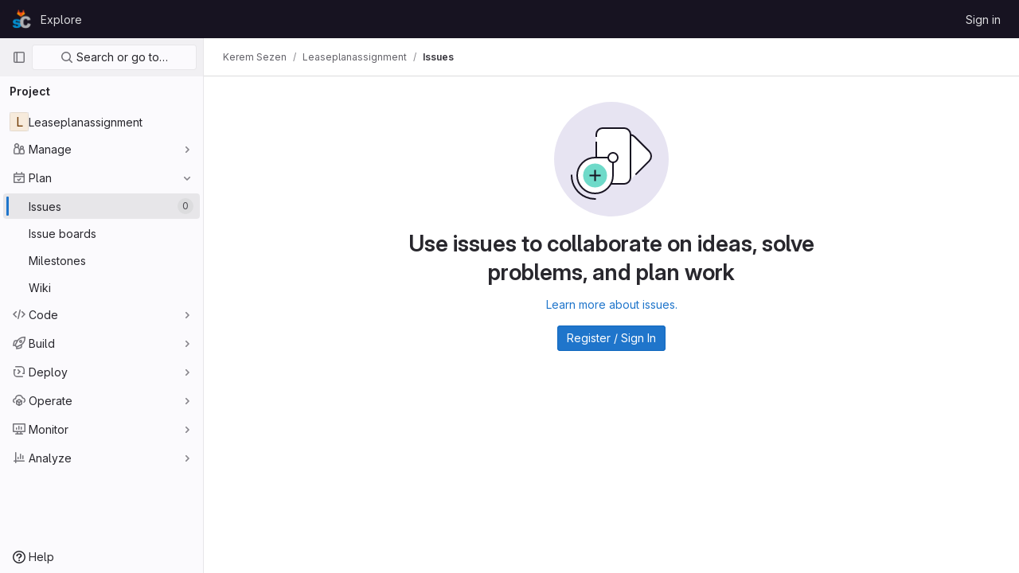

--- FILE ---
content_type: text/css; charset=utf-8
request_url: https://gitlab.spritecloud.com/assets/page_bundles/issuable_list-354cd7bc5771a8bce153218e4ff58713dc1a0c163c09ca46b06a85510179677c.css
body_size: 647
content:
@keyframes blinking-dot{0%{opacity:1}25%{opacity:.4}75%{opacity:.4}100%{opacity:1}}@keyframes gl-spinner-rotate{0%{transform:rotate(0)}100%{transform:rotate(360deg)}}@keyframes gl-keyframes-skeleton-loader{0%{background-position-x:-32rem}100%{background-position-x:32rem}}.issuable-list li .issuable-info-container{flex:1;display:flex}.issuable-list li .issuable-main-info{flex:1 auto;margin-right:10px;min-width:0}.issuable-list li .issuable-main-info .issue-weight-icon,.issuable-list li .issuable-main-info .issue-estimate-icon{vertical-align:sub}.issuable-list li .issuable-info,.issuable-list li .issuable-meta{font-size:.75rem}.issuable-list li .issuable-meta{display:flex;flex-direction:column;align-items:flex-end;flex:1 0 auto}.issuable-list li .issuable-meta .controls{margin-bottom:2px;line-height:20px;padding:0}@media(max-width: 575.98px){.issuable-list li .issuable-meta .controls li{margin-right:0}}.issuable-list li .issue-check{min-width:15px}.issuable-list li .issuable-milestone,.issuable-list li .issuable-info,.issuable-list li .task-status,.issuable-list li .issuable-timestamp{font-weight:400;color:var(--gray-500, #737278)}.issuable-list li .issuable-milestone a,.issuable-list li .issuable-info a,.issuable-list li .task-status a,.issuable-list li .issuable-timestamp a{color:var(--gl-text-color-default)}.issuable-list li .issuable-milestone .gl-label-link,.issuable-list li .issuable-info .gl-label-link,.issuable-list li .task-status .gl-label-link,.issuable-list li .issuable-timestamp .gl-label-link{color:inherit}.issuable-list li .issuable-milestone .gl-label-link:hover,.issuable-list li .issuable-info .gl-label-link:hover,.issuable-list li .task-status .gl-label-link:hover,.issuable-list li .issuable-timestamp .gl-label-link:hover{text-decoration:none}.issuable-list li .issuable-milestone .gl-label-link:hover .gl-label-text:last-of-type,.issuable-list li .issuable-info .gl-label-link:hover .gl-label-text:last-of-type,.issuable-list li .task-status .gl-label-link:hover .gl-label-text:last-of-type,.issuable-list li .issuable-timestamp .gl-label-link:hover .gl-label-text:last-of-type{text-decoration:underline}.issuable-list li .issuable-milestone .milestone,.issuable-list li .issuable-info .milestone,.issuable-list li .task-status .milestone,.issuable-list li .issuable-timestamp .milestone{color:var(--gray-700, #4c4b51)}@media(max-width: 991px){.issuable-list li .task-status,.issuable-list li .issuable-due-date,.issuable-list li .issuable-weight,.issuable-list li .project-ref-path{display:none}}.issuable-list li .avatar-counter,.issuable-info-container .controls .avatar-counter{padding-left:.125rem;padding-right:.25rem;height:1rem;min-width:1rem;line-height:14px}.merge-request .issuable-info-container .controls .avatar-counter{line-height:1rem;border:0}


--- FILE ---
content_type: text/css; charset=utf-8
request_url: https://gitlab.spritecloud.com/assets/page_bundles/design_management-8fb6fda42cdab8f6795c5c81fa26d8aff05dc024f467a3d937eef89dd5b0cae6.css
body_size: 1178
content:
@keyframes blinking-dot{0%{opacity:1}25%{opacity:.4}75%{opacity:.4}100%{opacity:1}}@keyframes gl-spinner-rotate{0%{transform:rotate(0)}100%{transform:rotate(360deg)}}@keyframes gl-keyframes-skeleton-loader{0%{background-position-x:-32rem}100%{background-position-x:32rem}}.design-card-header{background:rgba(0,0,0,0)}.layout-page.design-detail-layout{max-height:100vh}.layout-page.design-detail-layout .super-sidebar,.layout-page.design-detail-layout .top-bar-fixed{z-index:0}.design-detail{bottom:var(--system-footer-height)}.design-detail .comment-indicator{border-radius:50%}.design-detail .comment-indicator:active,.design-detail .frame .design-note-pin:active{cursor:grabbing}.design-disclosure{min-width:400px;flex-shrink:4}@media(min-width: 992px){.design-disclosure{width:400px !important;flex-shrink:0}}.design-disclosure-enter-to{transform:translateX(0)}.design-disclosure-enter,.design-disclosure-leave-to{transform:translateX(100%)}.design-disclosure-enter-active,.design-disclosure-leave-active{transition:all .2s ease}.design-list-item{height:160px;text-decoration:none}.design-list-item .icon-version-status{position:absolute;right:10px;top:10px}.design-list-item:hover{border-color:var(--gray-400, #89888d)}.design-note-pin{display:flex;height:28px;width:28px;box-sizing:content-box;background-color:var(--purple-500, #7b58cf);color:var(--white, #fff);font-weight:600;border-radius:50%;z-index:1;padding:0;border:0}.design-note-pin.draft{background-color:var(--orange-500, #ab6100)}.design-note-pin.resolved{background-color:var(--gray-500, #737278)}.design-note-pin.on-image{box-shadow:0 2px 4px rgba(5,5,6,.08),0 0 1px rgba(5,5,6,.24);border:var(--white, #fff) 2px solid;will-change:transform,box-shadow,opacity;transition:transform 100ms linear,box-shadow 100ms linear,opacity 100ms linear;transform-origin:0 0;transform:translate(-50%, -50%)}.design-note-pin.on-image:hover{transform:scale(1.2) translate(-50%, -50%)}.design-note-pin.on-image:active{box-shadow:0 0 4px rgba(5,5,6,.16),0 4px 12px rgba(5,5,6,.16)}.design-note-pin.on-image.inactive{opacity:.5}.design-note-pin.on-image.inactive:hover{opacity:1}.design-note-pin.small{position:absolute;border:1px solid var(--white, #fff);height:24px;width:24px}.design-note-pin.user-avatar{top:25px;right:8px}.design-scaler-wrapper{bottom:0;left:50%;transform:translateX(-50%)}.image-notes{overflow-y:auto;padding:16px;padding-top:50px;background-color:var(--white, #fff)}.image-notes .link-inherit-color,.image-notes .link-inherit-color:hover,.image-notes .link-inherit-color:active,.image-notes .link-inherit-color:focus{color:inherit}.image-notes .toggle-comments{line-height:20px;border-top:1px solid var(--gl-border-color-default)}.image-notes .toggle-comments.expanded{border-bottom:1px solid var(--gl-border-color-default);border-bottom-left-radius:0;border-bottom-right-radius:0}.image-notes .toggle-comments .toggle-comments-button:focus{text-decoration:none;color:var(--blue-600, #1068bf)}.image-notes .design-discussion{margin:16px 0}.image-notes .design-discussion::before{content:"";border-left:1px solid var(--gray-100, #dcdcde);position:absolute;left:12px;top:-17px;height:17px}.image-notes .design-discussion .design-note{padding:8px;list-style:none;border-top-left-radius:.25rem;border-top-right-radius:.25rem;transition-property:background;transition-timing-function:ease;transition-duration:200ms}.image-notes .design-discussion .design-note video{width:100%}.image-notes .design-discussion .reply-wrapper{padding:8px;border-radius:0 0 .25rem .25rem}.image-notes .new-discussion-disclaimer{line-height:20px}@media(max-width: 992px){.design-detail{overflow-y:scroll}.image-notes{overflow-y:auto;min-width:100%;flex-grow:1;flex-basis:auto}}


--- FILE ---
content_type: text/javascript; charset=utf-8
request_url: https://gitlab.spritecloud.com/assets/webpack/commons-pages.admin.abuse_reports.show-pages.dashboard.issues-pages.groups.boards-pages.groups.issue-b7fd6ac6.2cc0562b.chunk.js
body_size: 4561
content:
(this.webpackJsonp=this.webpackJsonp||[]).push([[16],{"+WI6":function(e,n){var i={kind:"Document",definitions:[{kind:"EnumTypeDefinition",name:{kind:"Name",value:"LocalWidgetType"},directives:[],values:[{kind:"EnumValueDefinition",name:{kind:"Name",value:"ASSIGNEES"},directives:[]}]},{kind:"InterfaceTypeDefinition",name:{kind:"Name",value:"LocalWorkItemWidget"},interfaces:[],directives:[],fields:[{kind:"FieldDefinition",name:{kind:"Name",value:"type"},arguments:[],type:{kind:"NonNullType",type:{kind:"NamedType",name:{kind:"Name",value:"LocalWidgetType"}}},directives:[]}]},{kind:"ObjectTypeDefinition",name:{kind:"Name",value:"LocalWorkItemAssignees"},interfaces:[{kind:"NamedType",name:{kind:"Name",value:"LocalWorkItemWidget"}}],directives:[],fields:[{kind:"FieldDefinition",name:{kind:"Name",value:"type"},arguments:[],type:{kind:"NonNullType",type:{kind:"NamedType",name:{kind:"Name",value:"LocalWidgetType"}}},directives:[]},{kind:"FieldDefinition",name:{kind:"Name",value:"nodes"},arguments:[],type:{kind:"ListType",type:{kind:"NamedType",name:{kind:"Name",value:"UserCore"}}},directives:[]}]},{kind:"ObjectTypeExtension",name:{kind:"Name",value:"WorkItem"},interfaces:[],directives:[],fields:[{kind:"FieldDefinition",name:{kind:"Name",value:"mockWidgets"},arguments:[],type:{kind:"ListType",type:{kind:"NamedType",name:{kind:"Name",value:"LocalWorkItemWidget"}}},directives:[]}]},{kind:"InputObjectTypeDefinition",name:{kind:"Name",value:"LocalUserInput"},directives:[],fields:[{kind:"InputValueDefinition",name:{kind:"Name",value:"id"},type:{kind:"NonNullType",type:{kind:"NamedType",name:{kind:"Name",value:"ID"}}},directives:[]},{kind:"InputValueDefinition",name:{kind:"Name",value:"name"},type:{kind:"NamedType",name:{kind:"Name",value:"String"}},directives:[]},{kind:"InputValueDefinition",name:{kind:"Name",value:"username"},type:{kind:"NamedType",name:{kind:"Name",value:"String"}},directives:[]},{kind:"InputValueDefinition",name:{kind:"Name",value:"webUrl"},type:{kind:"NamedType",name:{kind:"Name",value:"String"}},directives:[]},{kind:"InputValueDefinition",name:{kind:"Name",value:"avatarUrl"},type:{kind:"NamedType",name:{kind:"Name",value:"String"}},directives:[]}]},{kind:"InputObjectTypeDefinition",name:{kind:"Name",value:"LocalLabelInput"},directives:[],fields:[{kind:"InputValueDefinition",name:{kind:"Name",value:"color"},type:{kind:"NamedType",name:{kind:"Name",value:"String"}},directives:[]},{kind:"InputValueDefinition",name:{kind:"Name",value:"description"},type:{kind:"NamedType",name:{kind:"Name",value:"String"}},directives:[]},{kind:"InputValueDefinition",name:{kind:"Name",value:"id"},type:{kind:"NonNullType",type:{kind:"NamedType",name:{kind:"Name",value:"ID"}}},directives:[]},{kind:"InputValueDefinition",name:{kind:"Name",value:"textColor"},type:{kind:"NamedType",name:{kind:"Name",value:"String"}},directives:[]},{kind:"InputValueDefinition",name:{kind:"Name",value:"title"},type:{kind:"NamedType",name:{kind:"Name",value:"String"}},directives:[]}]},{kind:"InputObjectTypeDefinition",name:{kind:"Name",value:"LocalCrmContactsInput"},directives:[],fields:[{kind:"InputValueDefinition",name:{kind:"Name",value:"firstName"},type:{kind:"NamedType",name:{kind:"Name",value:"String"}},directives:[]},{kind:"InputValueDefinition",name:{kind:"Name",value:"lastName"},type:{kind:"NamedType",name:{kind:"Name",value:"String"}},directives:[]},{kind:"InputValueDefinition",name:{kind:"Name",value:"organizationName"},type:{kind:"NamedType",name:{kind:"Name",value:"String"}},directives:[]},{kind:"InputValueDefinition",name:{kind:"Name",value:"id"},type:{kind:"NonNullType",type:{kind:"NamedType",name:{kind:"Name",value:"ID"}}},directives:[]}]},{kind:"InputObjectTypeDefinition",name:{kind:"Name",value:"LocalUpdateWorkItemInput"},directives:[],fields:[{kind:"InputValueDefinition",name:{kind:"Name",value:"id"},type:{kind:"NonNullType",type:{kind:"NamedType",name:{kind:"Name",value:"WorkItemID"}}},directives:[]},{kind:"InputValueDefinition",name:{kind:"Name",value:"assignees"},type:{kind:"ListType",type:{kind:"NonNullType",type:{kind:"NamedType",name:{kind:"Name",value:"LocalUserInput"}}}},directives:[]}]},{kind:"InputObjectTypeDefinition",name:{kind:"Name",value:"LocalRolledUpDatesInput"},directives:[],fields:[{kind:"InputValueDefinition",name:{kind:"Name",value:"dueDateIsFixed"},type:{kind:"NonNullType",type:{kind:"NamedType",name:{kind:"Name",value:"Boolean"}}},directives:[]},{kind:"InputValueDefinition",name:{kind:"Name",value:"startDateIsFixed"},type:{kind:"NonNullType",type:{kind:"NamedType",name:{kind:"Name",value:"Boolean"}}},directives:[]},{kind:"InputValueDefinition",name:{kind:"Name",value:"dueDateFixed"},type:{kind:"NamedType",name:{kind:"Name",value:"String"}},directives:[]},{kind:"InputValueDefinition",name:{kind:"Name",value:"startDateFixed"},type:{kind:"NamedType",name:{kind:"Name",value:"String"}},directives:[]}]},{kind:"ScalarTypeDefinition",name:{kind:"Name",value:"WorkItemsParentID"},directives:[]},{kind:"ObjectTypeDefinition",name:{kind:"Name",value:"LocalWorkItemPayload"},interfaces:[],directives:[],fields:[{kind:"FieldDefinition",name:{kind:"Name",value:"workItem"},arguments:[],type:{kind:"NonNullType",type:{kind:"NamedType",name:{kind:"Name",value:"WorkItem"}}},directives:[]},{kind:"FieldDefinition",name:{kind:"Name",value:"errors"},arguments:[],type:{kind:"ListType",type:{kind:"NonNullType",type:{kind:"NamedType",name:{kind:"Name",value:"String"}}}},directives:[]}]},{kind:"InputObjectTypeDefinition",name:{kind:"Name",value:"LocalUpdateNewWorkItemInput"},directives:[],fields:[{kind:"InputValueDefinition",name:{kind:"Name",value:"fullPath"},type:{kind:"NonNullType",type:{kind:"NamedType",name:{kind:"Name",value:"String"}}},directives:[]},{kind:"InputValueDefinition",name:{kind:"Name",value:"workItemType"},type:{kind:"NonNullType",type:{kind:"NamedType",name:{kind:"Name",value:"String"}}},directives:[]},{kind:"InputValueDefinition",name:{kind:"Name",value:"healthStatus"},type:{kind:"NamedType",name:{kind:"Name",value:"String"}},directives:[]},{kind:"InputValueDefinition",name:{kind:"Name",value:"assignees"},type:{kind:"ListType",type:{kind:"NamedType",name:{kind:"Name",value:"LocalUserInput"}}},directives:[]},{kind:"InputValueDefinition",name:{kind:"Name",value:"color"},type:{kind:"NamedType",name:{kind:"Name",value:"String"}},directives:[]},{kind:"InputValueDefinition",name:{kind:"Name",value:"title"},type:{kind:"NamedType",name:{kind:"Name",value:"String"}},directives:[]},{kind:"InputValueDefinition",name:{kind:"Name",value:"description"},type:{kind:"NamedType",name:{kind:"Name",value:"String"}},directives:[]},{kind:"InputValueDefinition",name:{kind:"Name",value:"confidential"},type:{kind:"NamedType",name:{kind:"Name",value:"Boolean"}},directives:[]},{kind:"InputValueDefinition",name:{kind:"Name",value:"labels"},type:{kind:"ListType",type:{kind:"NamedType",name:{kind:"Name",value:"LocalLabelInput"}}},directives:[]},{kind:"InputValueDefinition",name:{kind:"Name",value:"rolledUpDates"},type:{kind:"ListType",type:{kind:"NamedType",name:{kind:"Name",value:"LocalRolledUpDatesInput"}}},directives:[]},{kind:"InputValueDefinition",name:{kind:"Name",value:"crmContacts"},type:{kind:"ListType",type:{kind:"NamedType",name:{kind:"Name",value:"LocalCrmContactsInput"}}},directives:[]}]},{kind:"InputObjectTypeDefinition",name:{kind:"Name",value:"LocalWorkItemBulkUpdateInput"},directives:[],fields:[{kind:"InputValueDefinition",name:{kind:"Name",value:"clientMutationId"},type:{kind:"NamedType",name:{kind:"Name",value:"String"}},directives:[]},{kind:"InputValueDefinition",name:{kind:"Name",value:"ids"},type:{kind:"NonNullType",type:{kind:"ListType",type:{kind:"NonNullType",type:{kind:"NamedType",name:{kind:"Name",value:"WorkItemID"}}}}},directives:[]},{kind:"InputValueDefinition",name:{kind:"Name",value:"labelsWidget"},type:{kind:"NamedType",name:{kind:"Name",value:"WorkItemWidgetLabelsUpdateInput"}},directives:[]},{kind:"InputValueDefinition",name:{kind:"Name",value:"parentId"},type:{kind:"NonNullType",type:{kind:"NamedType",name:{kind:"Name",value:"WorkItemsParentID"}}},directives:[]}]},{kind:"ObjectTypeDefinition",name:{kind:"Name",value:"LocalWorkItemBulkUpdatePayload"},interfaces:[],directives:[],fields:[{kind:"FieldDefinition",name:{kind:"Name",value:"clientMutationId"},arguments:[],type:{kind:"NamedType",name:{kind:"Name",value:"String"}},directives:[]},{kind:"FieldDefinition",name:{kind:"Name",value:"updatedIssueCount"},arguments:[],type:{kind:"NamedType",name:{kind:"Name",value:"Int"}},directives:[]},{kind:"FieldDefinition",name:{kind:"Name",value:"errors"},arguments:[],type:{kind:"ListType",type:{kind:"NonNullType",type:{kind:"NamedType",name:{kind:"Name",value:"String"}}}},directives:[]}]},{kind:"ObjectTypeExtension",name:{kind:"Name",value:"Mutation"},interfaces:[],directives:[],fields:[{kind:"FieldDefinition",name:{kind:"Name",value:"workItemBulkUpdate"},arguments:[{kind:"InputValueDefinition",name:{kind:"Name",value:"input"},type:{kind:"NonNullType",type:{kind:"NamedType",name:{kind:"Name",value:"LocalWorkItemBulkUpdateInput"}}},directives:[]}],type:{kind:"NamedType",name:{kind:"Name",value:"LocalWorkItemBulkUpdatePayload"}},directives:[]},{kind:"FieldDefinition",name:{kind:"Name",value:"updateNewWorkItem"},arguments:[{kind:"InputValueDefinition",name:{kind:"Name",value:"input"},type:{kind:"NonNullType",type:{kind:"NamedType",name:{kind:"Name",value:"LocalUpdateNewWorkItemInput"}}},directives:[]}],type:{kind:"NamedType",name:{kind:"Name",value:"LocalWorkItemPayload"}},directives:[]},{kind:"FieldDefinition",name:{kind:"Name",value:"localUpdateWorkItem"},arguments:[{kind:"InputValueDefinition",name:{kind:"Name",value:"input"},type:{kind:"NonNullType",type:{kind:"NamedType",name:{kind:"Name",value:"LocalUpdateWorkItemInput"}}},directives:[]}],type:{kind:"NamedType",name:{kind:"Name",value:"LocalWorkItemPayload"}},directives:[]}]}],loc:{start:0,end:1798}};i.loc.source={body:"enum LocalWidgetType {\n  ASSIGNEES\n}\n\ninterface LocalWorkItemWidget {\n  type: LocalWidgetType!\n}\n\ntype LocalWorkItemAssignees implements LocalWorkItemWidget {\n  type: LocalWidgetType!\n  nodes: [UserCore]\n}\n\nextend type WorkItem {\n  mockWidgets: [LocalWorkItemWidget]\n}\n\ninput LocalUserInput {\n  id: ID!\n  name: String\n  username: String\n  webUrl: String\n  avatarUrl: String\n}\n\ninput LocalLabelInput {\n  color: String\n  description: String\n  id: ID!\n  textColor: String\n  title: String\n}\n\ninput LocalCrmContactsInput {\n  firstName: String\n  lastName: String\n  organizationName: String\n  id: ID!\n}\n\ninput LocalUpdateWorkItemInput {\n  id: WorkItemID!\n  assignees: [LocalUserInput!]\n}\n\ninput LocalRolledUpDatesInput {\n  dueDateIsFixed: Boolean!\n  startDateIsFixed: Boolean!\n  dueDateFixed: String\n  startDateFixed: String\n}\n\nscalar WorkItemsParentID\n\ntype LocalWorkItemPayload {\n  workItem: WorkItem!\n  errors: [String!]\n}\n\ninput LocalUpdateNewWorkItemInput {\n  fullPath: String!\n  workItemType: String!\n  healthStatus: String\n  assignees: [LocalUserInput]\n  color: String\n  title: String\n  description: String\n  confidential: Boolean\n  labels: [LocalLabelInput]\n  rolledUpDates: [LocalRolledUpDatesInput]\n  crmContacts: [LocalCrmContactsInput]\n}\n\ninput LocalWorkItemBulkUpdateInput {\n  clientMutationId: String\n  ids: [WorkItemID!]!\n  labelsWidget: WorkItemWidgetLabelsUpdateInput\n  parentId: WorkItemsParentID!\n}\n\ntype LocalWorkItemBulkUpdatePayload {\n  clientMutationId: String\n  updatedIssueCount: Int\n  errors: [String!]\n}\n\nextend type Mutation {\n  workItemBulkUpdate(input: LocalWorkItemBulkUpdateInput!): LocalWorkItemBulkUpdatePayload\n  updateNewWorkItem(input: LocalUpdateNewWorkItemInput!): LocalWorkItemPayload\n  localUpdateWorkItem(input: LocalUpdateWorkItemInput!): LocalWorkItemPayload\n}\n",name:"GraphQL request",locationOffset:{line:1,column:1}};e.exports=i},DKFa:function(e,n,i){var t=i("Fv5L");e.exports=function(e,n,i){return null==e?e:t(e,n,i)}},Jg2S:function(e,n,i){var t={kind:"Document",definitions:[{kind:"FragmentDefinition",name:{kind:"Name",value:"Issue"},typeCondition:{kind:"NamedType",name:{kind:"Name",value:"Issue"}},directives:[],selectionSet:{kind:"SelectionSet",selections:[{kind:"Field",name:{kind:"Name",value:"id"},arguments:[],directives:[]},{kind:"FragmentSpread",name:{kind:"Name",value:"IssueNode"},directives:[]}]}}],loc:{start:0,end:109}};t.loc.source={body:'#import "~/graphql_shared/fragments/issue.fragment.graphql"\n\nfragment Issue on Issue {\n  id\n  ...IssueNode\n}\n',name:"GraphQL request",locationOffset:{line:1,column:1}};var a={};t.definitions=t.definitions.concat(i("lHoO").definitions.filter((function(e){if("FragmentDefinition"!==e.kind)return!0;var n=e.name.value;return!a[n]&&(a[n]=!0,!0)})));var d={};function o(e,n){for(var i=0;i<e.definitions.length;i++){var t=e.definitions[i];if(t.name&&t.name.value==n)return t}}t.definitions.forEach((function(e){if(e.name){var n=new Set;!function e(n,i){if("FragmentSpread"===n.kind)i.add(n.name.value);else if("VariableDefinition"===n.kind){var t=n.type;"NamedType"===t.kind&&i.add(t.name.value)}n.selectionSet&&n.selectionSet.selections.forEach((function(n){e(n,i)})),n.variableDefinitions&&n.variableDefinitions.forEach((function(n){e(n,i)})),n.definitions&&n.definitions.forEach((function(n){e(n,i)}))}(e,n),d[e.name.value]=n}})),e.exports=t,e.exports.Issue=function(e,n){var i={kind:e.kind,definitions:[o(e,n)]};e.hasOwnProperty("loc")&&(i.loc=e.loc);var t=d[n]||new Set,a=new Set,r=new Set;for(t.forEach((function(e){r.add(e)}));r.size>0;){var s=r;r=new Set,s.forEach((function(e){a.has(e)||(a.add(e),(d[e]||new Set).forEach((function(e){r.add(e)})))}))}return a.forEach((function(n){var t=o(e,n);t&&i.definitions.push(t)})),i}(t,"Issue")},e9dB:function(e,n,i){var t={kind:"Document",definitions:[{kind:"OperationDefinition",operation:"query",name:{kind:"Name",value:"activeBoardItem"},variableDefinitions:[],directives:[],selectionSet:{kind:"SelectionSet",selections:[{kind:"Field",name:{kind:"Name",value:"activeBoardItem"},arguments:[],directives:[{kind:"Directive",name:{kind:"Name",value:"client"},arguments:[]}],selectionSet:{kind:"SelectionSet",selections:[{kind:"FragmentSpread",name:{kind:"Name",value:"Issue"},directives:[]},{kind:"Field",name:{kind:"Name",value:"listId"},arguments:[],directives:[]}]}}]}}],loc:{start:0,end:142}};t.loc.source={body:'#import "ee_else_ce/boards/graphql/issue.fragment.graphql"\n\nquery activeBoardItem {\n  activeBoardItem @client {\n    ...Issue\n    listId\n  }\n}\n',name:"GraphQL request",locationOffset:{line:1,column:1}};var a={};t.definitions=t.definitions.concat(i("Jg2S").definitions.filter((function(e){if("FragmentDefinition"!==e.kind)return!0;var n=e.name.value;return!a[n]&&(a[n]=!0,!0)})));var d={};function o(e,n){for(var i=0;i<e.definitions.length;i++){var t=e.definitions[i];if(t.name&&t.name.value==n)return t}}t.definitions.forEach((function(e){if(e.name){var n=new Set;!function e(n,i){if("FragmentSpread"===n.kind)i.add(n.name.value);else if("VariableDefinition"===n.kind){var t=n.type;"NamedType"===t.kind&&i.add(t.name.value)}n.selectionSet&&n.selectionSet.selections.forEach((function(n){e(n,i)})),n.variableDefinitions&&n.variableDefinitions.forEach((function(n){e(n,i)})),n.definitions&&n.definitions.forEach((function(n){e(n,i)}))}(e,n),d[e.name.value]=n}})),e.exports=t,e.exports.activeBoardItem=function(e,n){var i={kind:e.kind,definitions:[o(e,n)]};e.hasOwnProperty("loc")&&(i.loc=e.loc);var t=d[n]||new Set,a=new Set,r=new Set;for(t.forEach((function(e){r.add(e)}));r.size>0;){var s=r;r=new Set,s.forEach((function(e){a.has(e)||(a.add(e),(d[e]||new Set).forEach((function(e){r.add(e)})))}))}return a.forEach((function(n){var t=o(e,n);t&&i.definitions.push(t)})),i}(t,"activeBoardItem")},i3p0:function(e,n){var i={kind:"Document",definitions:[{kind:"OperationDefinition",operation:"query",name:{kind:"Name",value:"selectedBoardItems"},variableDefinitions:[],directives:[],selectionSet:{kind:"SelectionSet",selections:[{kind:"Field",name:{kind:"Name",value:"selectedBoardItems"},arguments:[],directives:[{kind:"Directive",name:{kind:"Name",value:"client"},arguments:[]}]}]}}],loc:{start:0,end:58}};i.loc.source={body:"query selectedBoardItems {\n  selectedBoardItems @client\n}\n",name:"GraphQL request",locationOffset:{line:1,column:1}};var t={};function a(e,n){for(var i=0;i<e.definitions.length;i++){var t=e.definitions[i];if(t.name&&t.name.value==n)return t}}i.definitions.forEach((function(e){if(e.name){var n=new Set;!function e(n,i){if("FragmentSpread"===n.kind)i.add(n.name.value);else if("VariableDefinition"===n.kind){var t=n.type;"NamedType"===t.kind&&i.add(t.name.value)}n.selectionSet&&n.selectionSet.selections.forEach((function(n){e(n,i)})),n.variableDefinitions&&n.variableDefinitions.forEach((function(n){e(n,i)})),n.definitions&&n.definitions.forEach((function(n){e(n,i)}))}(e,n),t[e.name.value]=n}})),e.exports=i,e.exports.selectedBoardItems=function(e,n){var i={kind:e.kind,definitions:[a(e,n)]};e.hasOwnProperty("loc")&&(i.loc=e.loc);var d=t[n]||new Set,o=new Set,r=new Set;for(d.forEach((function(e){r.add(e)}));r.size>0;){var s=r;r=new Set,s.forEach((function(e){o.has(e)||(o.add(e),(t[e]||new Set).forEach((function(e){r.add(e)})))}))}return o.forEach((function(n){var t=a(e,n);t&&i.definitions.push(t)})),i}(i,"selectedBoardItems")},kvXj:function(e,n){var i={kind:"Document",definitions:[{kind:"OperationDefinition",operation:"query",name:{kind:"Name",value:"issueState"},variableDefinitions:[],directives:[],selectionSet:{kind:"SelectionSet",selections:[{kind:"Field",name:{kind:"Name",value:"issueState"},arguments:[],directives:[{kind:"Directive",name:{kind:"Name",value:"client"},arguments:[]}]}]}}],loc:{start:0,end:42}};i.loc.source={body:"query issueState {\n  issueState @client\n}\n",name:"GraphQL request",locationOffset:{line:1,column:1}};var t={};function a(e,n){for(var i=0;i<e.definitions.length;i++){var t=e.definitions[i];if(t.name&&t.name.value==n)return t}}i.definitions.forEach((function(e){if(e.name){var n=new Set;!function e(n,i){if("FragmentSpread"===n.kind)i.add(n.name.value);else if("VariableDefinition"===n.kind){var t=n.type;"NamedType"===t.kind&&i.add(t.name.value)}n.selectionSet&&n.selectionSet.selections.forEach((function(n){e(n,i)})),n.variableDefinitions&&n.variableDefinitions.forEach((function(n){e(n,i)})),n.definitions&&n.definitions.forEach((function(n){e(n,i)}))}(e,n),t[e.name.value]=n}})),e.exports=i,e.exports.issueState=function(e,n){var i={kind:e.kind,definitions:[a(e,n)]};e.hasOwnProperty("loc")&&(i.loc=e.loc);var d=t[n]||new Set,o=new Set,r=new Set;for(d.forEach((function(e){r.add(e)}));r.size>0;){var s=r;r=new Set,s.forEach((function(e){o.has(e)||(o.add(e),(t[e]||new Set).forEach((function(e){r.add(e)})))}))}return o.forEach((function(n){var t=a(e,n);t&&i.definitions.push(t)})),i}(i,"issueState")},lHoO:function(e,n,i){var t={kind:"Document",definitions:[{kind:"FragmentDefinition",name:{kind:"Name",value:"IssueNode"},typeCondition:{kind:"NamedType",name:{kind:"Name",value:"Issue"}},directives:[],selectionSet:{kind:"SelectionSet",selections:[{kind:"Field",name:{kind:"Name",value:"id"},arguments:[],directives:[]},{kind:"Field",name:{kind:"Name",value:"iid"},arguments:[],directives:[]},{kind:"Field",name:{kind:"Name",value:"title"},arguments:[],directives:[]},{kind:"Field",alias:{kind:"Name",value:"referencePath"},name:{kind:"Name",value:"reference"},arguments:[{kind:"Argument",name:{kind:"Name",value:"full"},value:{kind:"BooleanValue",value:!0}}],directives:[]},{kind:"Field",name:{kind:"Name",value:"closedAt"},arguments:[],directives:[]},{kind:"Field",name:{kind:"Name",value:"dueDate"},arguments:[],directives:[]},{kind:"Field",name:{kind:"Name",value:"timeEstimate"},arguments:[],directives:[]},{kind:"Field",name:{kind:"Name",value:"totalTimeSpent"},arguments:[],directives:[]},{kind:"Field",name:{kind:"Name",value:"humanTimeEstimate"},arguments:[],directives:[]},{kind:"Field",name:{kind:"Name",value:"humanTotalTimeSpent"},arguments:[],directives:[]},{kind:"Field",name:{kind:"Name",value:"emailsDisabled"},arguments:[],directives:[]},{kind:"Field",name:{kind:"Name",value:"confidential"},arguments:[],directives:[]},{kind:"Field",name:{kind:"Name",value:"hidden"},arguments:[],directives:[]},{kind:"Field",name:{kind:"Name",value:"webUrl"},arguments:[],directives:[]},{kind:"Field",name:{kind:"Name",value:"relativePosition"},arguments:[],directives:[]},{kind:"Field",name:{kind:"Name",value:"type"},arguments:[],directives:[]},{kind:"Field",name:{kind:"Name",value:"severity"},arguments:[],directives:[]},{kind:"Field",name:{kind:"Name",value:"milestone"},arguments:[],directives:[],selectionSet:{kind:"SelectionSet",selections:[{kind:"FragmentSpread",name:{kind:"Name",value:"MilestoneFragment"},directives:[]}]}},{kind:"Field",name:{kind:"Name",value:"assignees"},arguments:[],directives:[],selectionSet:{kind:"SelectionSet",selections:[{kind:"Field",name:{kind:"Name",value:"nodes"},arguments:[],directives:[],selectionSet:{kind:"SelectionSet",selections:[{kind:"FragmentSpread",name:{kind:"Name",value:"User"},directives:[]}]}}]}},{kind:"Field",name:{kind:"Name",value:"labels"},arguments:[],directives:[],selectionSet:{kind:"SelectionSet",selections:[{kind:"Field",name:{kind:"Name",value:"nodes"},arguments:[],directives:[],selectionSet:{kind:"SelectionSet",selections:[{kind:"Field",name:{kind:"Name",value:"id"},arguments:[],directives:[]},{kind:"Field",name:{kind:"Name",value:"title"},arguments:[],directives:[]},{kind:"Field",name:{kind:"Name",value:"color"},arguments:[],directives:[]},{kind:"Field",name:{kind:"Name",value:"description"},arguments:[],directives:[]}]}}]}}]}}],loc:{start:0,end:573}};t.loc.source={body:'#import "~/graphql_shared/fragments/milestone.fragment.graphql"\n#import "~/graphql_shared/fragments/user.fragment.graphql"\n\nfragment IssueNode on Issue {\n  id\n  iid\n  title\n  referencePath: reference(full: true)\n  closedAt\n  dueDate\n  timeEstimate\n  totalTimeSpent\n  humanTimeEstimate\n  humanTotalTimeSpent\n  emailsDisabled\n  confidential\n  hidden\n  webUrl\n  relativePosition\n  type\n  severity\n  milestone {\n    ...MilestoneFragment\n  }\n  assignees {\n    nodes {\n      ...User\n    }\n  }\n  labels {\n    nodes {\n      id\n      title\n      color\n      description\n    }\n  }\n}\n',name:"GraphQL request",locationOffset:{line:1,column:1}};var a={};function d(e){return e.filter((function(e){if("FragmentDefinition"!==e.kind)return!0;var n=e.name.value;return!a[n]&&(a[n]=!0,!0)}))}t.definitions=t.definitions.concat(d(i("tylY").definitions)),t.definitions=t.definitions.concat(d(i("aBoS").definitions));var o={};function r(e,n){for(var i=0;i<e.definitions.length;i++){var t=e.definitions[i];if(t.name&&t.name.value==n)return t}}t.definitions.forEach((function(e){if(e.name){var n=new Set;!function e(n,i){if("FragmentSpread"===n.kind)i.add(n.name.value);else if("VariableDefinition"===n.kind){var t=n.type;"NamedType"===t.kind&&i.add(t.name.value)}n.selectionSet&&n.selectionSet.selections.forEach((function(n){e(n,i)})),n.variableDefinitions&&n.variableDefinitions.forEach((function(n){e(n,i)})),n.definitions&&n.definitions.forEach((function(n){e(n,i)}))}(e,n),o[e.name.value]=n}})),e.exports=t,e.exports.IssueNode=function(e,n){var i={kind:e.kind,definitions:[r(e,n)]};e.hasOwnProperty("loc")&&(i.loc=e.loc);var t=o[n]||new Set,a=new Set,d=new Set;for(t.forEach((function(e){d.add(e)}));d.size>0;){var s=d;d=new Set,s.forEach((function(e){a.has(e)||(a.add(e),(o[e]||new Set).forEach((function(e){d.add(e)})))}))}return a.forEach((function(n){var t=r(e,n);t&&i.definitions.push(t)})),i}(t,"IssueNode")},qKtN:function(e,n){var i={kind:"Document",definitions:[{kind:"OperationDefinition",operation:"query",name:{kind:"Name",value:"isShowingLabels"},variableDefinitions:[],directives:[],selectionSet:{kind:"SelectionSet",selections:[{kind:"Field",name:{kind:"Name",value:"isShowingLabels"},arguments:[],directives:[{kind:"Directive",name:{kind:"Name",value:"client"},arguments:[]}]}]}}],loc:{start:0,end:52}};i.loc.source={body:"query isShowingLabels {\n  isShowingLabels @client\n}\n",name:"GraphQL request",locationOffset:{line:1,column:1}};var t={};function a(e,n){for(var i=0;i<e.definitions.length;i++){var t=e.definitions[i];if(t.name&&t.name.value==n)return t}}i.definitions.forEach((function(e){if(e.name){var n=new Set;!function e(n,i){if("FragmentSpread"===n.kind)i.add(n.name.value);else if("VariableDefinition"===n.kind){var t=n.type;"NamedType"===t.kind&&i.add(t.name.value)}n.selectionSet&&n.selectionSet.selections.forEach((function(n){e(n,i)})),n.variableDefinitions&&n.variableDefinitions.forEach((function(n){e(n,i)})),n.definitions&&n.definitions.forEach((function(n){e(n,i)}))}(e,n),t[e.name.value]=n}})),e.exports=i,e.exports.isShowingLabels=function(e,n){var i={kind:e.kind,definitions:[a(e,n)]};e.hasOwnProperty("loc")&&(i.loc=e.loc);var d=t[n]||new Set,o=new Set,r=new Set;for(d.forEach((function(e){r.add(e)}));r.size>0;){var s=r;r=new Set,s.forEach((function(e){o.has(e)||(o.add(e),(t[e]||new Set).forEach((function(e){r.add(e)})))}))}return o.forEach((function(n){var t=a(e,n);t&&i.definitions.push(t)})),i}(i,"isShowingLabels")},tylY:function(e,n){var i={kind:"Document",definitions:[{kind:"FragmentDefinition",name:{kind:"Name",value:"MilestoneFragment"},typeCondition:{kind:"NamedType",name:{kind:"Name",value:"Milestone"}},directives:[],selectionSet:{kind:"SelectionSet",selections:[{kind:"Field",name:{kind:"Name",value:"expired"},arguments:[],directives:[]},{kind:"Field",name:{kind:"Name",value:"id"},arguments:[],directives:[]},{kind:"Field",name:{kind:"Name",value:"state"},arguments:[],directives:[]},{kind:"Field",name:{kind:"Name",value:"title"},arguments:[],directives:[]}]}}],loc:{start:0,end:75}};i.loc.source={body:"fragment MilestoneFragment on Milestone {\n  expired\n  id\n  state\n  title\n}\n",name:"GraphQL request",locationOffset:{line:1,column:1}};var t={};function a(e,n){for(var i=0;i<e.definitions.length;i++){var t=e.definitions[i];if(t.name&&t.name.value==n)return t}}i.definitions.forEach((function(e){if(e.name){var n=new Set;!function e(n,i){if("FragmentSpread"===n.kind)i.add(n.name.value);else if("VariableDefinition"===n.kind){var t=n.type;"NamedType"===t.kind&&i.add(t.name.value)}n.selectionSet&&n.selectionSet.selections.forEach((function(n){e(n,i)})),n.variableDefinitions&&n.variableDefinitions.forEach((function(n){e(n,i)})),n.definitions&&n.definitions.forEach((function(n){e(n,i)}))}(e,n),t[e.name.value]=n}})),e.exports=i,e.exports.MilestoneFragment=function(e,n){var i={kind:e.kind,definitions:[a(e,n)]};e.hasOwnProperty("loc")&&(i.loc=e.loc);var d=t[n]||new Set,o=new Set,r=new Set;for(d.forEach((function(e){r.add(e)}));r.size>0;){var s=r;r=new Set,s.forEach((function(e){o.has(e)||(o.add(e),(t[e]||new Set).forEach((function(e){r.add(e)})))}))}return o.forEach((function(n){var t=a(e,n);t&&i.definitions.push(t)})),i}(i,"MilestoneFragment")},vNLJ:function(e,n){var i={kind:"Document",definitions:[{kind:"OperationDefinition",operation:"query",name:{kind:"Name",value:"boardsAppError"},variableDefinitions:[],directives:[],selectionSet:{kind:"SelectionSet",selections:[{kind:"Field",name:{kind:"Name",value:"boardsAppError"},arguments:[],directives:[{kind:"Directive",name:{kind:"Name",value:"client"},arguments:[]}]}]}}],loc:{start:0,end:50}};i.loc.source={body:"query boardsAppError {\n  boardsAppError @client\n}\n",name:"GraphQL request",locationOffset:{line:1,column:1}};var t={};function a(e,n){for(var i=0;i<e.definitions.length;i++){var t=e.definitions[i];if(t.name&&t.name.value==n)return t}}i.definitions.forEach((function(e){if(e.name){var n=new Set;!function e(n,i){if("FragmentSpread"===n.kind)i.add(n.name.value);else if("VariableDefinition"===n.kind){var t=n.type;"NamedType"===t.kind&&i.add(t.name.value)}n.selectionSet&&n.selectionSet.selections.forEach((function(n){e(n,i)})),n.variableDefinitions&&n.variableDefinitions.forEach((function(n){e(n,i)})),n.definitions&&n.definitions.forEach((function(n){e(n,i)}))}(e,n),t[e.name.value]=n}})),e.exports=i,e.exports.boardsAppError=function(e,n){var i={kind:e.kind,definitions:[a(e,n)]};e.hasOwnProperty("loc")&&(i.loc=e.loc);var d=t[n]||new Set,o=new Set,r=new Set;for(d.forEach((function(e){r.add(e)}));r.size>0;){var s=r;r=new Set,s.forEach((function(e){o.has(e)||(o.add(e),(t[e]||new Set).forEach((function(e){r.add(e)})))}))}return o.forEach((function(n){var t=a(e,n);t&&i.definitions.push(t)})),i}(i,"boardsAppError")},"w8i/":function(e,n,i){"use strict";i.d(n,"b",(function(){return F})),i.d(n,"d",(function(){return E})),i.d(n,"c",(function(){return W})),i.d(n,"a",(function(){return O}));i("3UXl"),i("iyoE"),i("B++/"),i("z6RN"),i("47t/");var t=i("b9Gi"),a=i("GiFX"),d=i("INJE"),o=i("vNLJ"),r=i.n(o),s=i("i3p0"),l=i.n(s),u=i("qKtN"),m=i.n(u),c=i("kvXj"),k=i.n(c),f=i("5v28"),p=i("+WI6"),v=i.n(p),y=i("JtyA"),N=i("e9dB"),I=i.n(N),g=i("DKFa"),S=i.n(g),h=(i("ZzK0"),i("BzOf"),i("/9qn")),D=i("bOix"),T=i("J6Lq"),b=i("FpZ5"),w=i.n(b);const L=function(e,n){const{healthStatus:i,fullPath:a,workItemType:d,assignees:o,color:r,title:s,description:l,confidential:u,labels:m,rolledUpDates:c,crmContacts:k}=e,f=w.a,p={fullPath:Object(T.o)(a,d),iid:y.W};n.updateQuery({query:f,variables:p},(function(e){return Object(t.b)(e,(function(e){[{widgetType:y.tb,newData:o,nodePath:"assignees.nodes"},{widgetType:y.Eb,newData:m,nodePath:"labels.nodes"},{widgetType:y.vb,newData:r,nodePath:"color"},{widgetType:y.yb,newData:l,nodePath:"description"},{widgetType:y.wb,newData:k,nodePath:"contacts.nodes"}].forEach((function({widgetType:n,newData:i,nodePath:t}){!function(e,n,i,t){if(!i)return;const a=Object(h.e)(n,e.workspace.workItem);S()(a,t,i)}(e,n,i,t)})),function(e,n){if(!n)return;const i=n.dueDateFixed?Object(D.O)(n.dueDateFixed):null,t=n.startDateFixed?Object(D.O)(n.startDateFixed):null,a=Object(h.e)(y.Lb,e.workspace.workItem);Object.assign(a,{dueDate:i,dueDateFixed:i,dueDateIsFixed:n.dueDateIsFixed,startDate:t,startDateFixed:t,startDateIsFixed:n.startDateIsFixed,__typename:"WorkItemWidgetRolledupDates"})}(e,c),function(e,n){if(!n)return;const i=n===y.b?null:n,t=Object(h.e)(y.Bb,e.workspace.workItem);S()(t,"healthStatus",i)}(e,i),s&&(e.workspace.workItem.title=s),void 0!==u&&(e.workspace.workItem.confidential=u)}))}))},F={typeDefs:v.a,cacheConfig:{typePolicies:{Query:{fields:{isShowingLabels:{read:e=>null==e||e},selectedBoardItems:{read:e=>null!=e?e:[]},boardList:{keyArgs:["id"]},epicBoardList:{keyArgs:["id"]}}},Project:{fields:{projectMembers:{keyArgs:["fullPath","search","relations","first"]}}},WorkItemWidgetNotes:{fields:{discussions:{keyArgs:!1}}},WorkItemWidgetAwardEmoji:{fields:{awardEmoji:{keyArgs:!1}}},WorkItemWidgetProgress:{fields:{progress:{read:e=>null===e?0:e}}},DescriptionVersion:{fields:{startVersionId:{read:()=>""}}},WorkItemWidgetHierarchy:{fields:{children:{keyArgs:!1}}},WorkItem:{fields:{widgets:{merge:(e=[],n,i)=>0===e.length?n:e.map((function(e){const t=n.find((function(n){return n.type&&n.type===e.type}));return(null==t?void 0:t.type)===y.ub&&i.variables.after?{...t,awardEmoji:{...t.awardEmoji,nodes:[...e.awardEmoji.nodes,...t.awardEmoji.nodes]}}:(null==t?void 0:t.type)===y.Hb&&i.variables.after?{...t,discussions:{...t.discussions,nodes:[...e.discussions.nodes,...t.discussions.nodes]}}:(null==t?void 0:t.type)===y.Cb&&i.variables.endCursor?{...t,children:{...t.children,nodes:[...e.children.nodes,...t.children.nodes]}}:{...e,...t}}))}}},MemberInterfaceConnection:{fields:{nodes:Object(d.a)()}},Group:{fields:{projects:{keyArgs:["includeSubgroups","search"]},descendantGroups:{keyArgs:["includeSubgroups","search"]}}},ProjectConnection:{fields:{nodes:Object(d.a)()}},GroupConnection:{fields:{nodes:Object(d.a)()}},MergeRequestApprovalState:{merge:!0}}}},E={Mutation:{updateIssueState:function(e,{issueType:n,isDirty:i=!1},{cache:a}){const d=a.readQuery({query:k.a}),o=Object(t.a)(d,(function(e){e.issueState={issueType:n,isDirty:i}}));a.writeQuery({query:k.a,data:o})},setActiveBoardItem:(e,{boardItem:n,listId:i},{cache:t})=>(t.writeQuery({query:I.a,data:{activeBoardItem:{...n,listId:i}}}),{...n,listId:i}),setSelectedBoardItems(e,{itemId:n},{cache:i}){const t=i.readQuery({query:l.a});return i.writeQuery({query:l.a,data:{selectedBoardItems:[...t.selectedBoardItems,n]}}),[...t.selectedBoardItems,n]},unsetSelectedBoardItems:(e,n,{cache:i})=>(i.writeQuery({query:l.a,data:{selectedBoardItems:[]}}),[]),setError:(e,{error:n},{cache:i})=>(i.writeQuery({query:r.a,data:{boardsAppError:n}}),n),clientToggleListCollapsed:(e,{list:n={},collapsed:i=!1})=>({list:{...n,collapsed:i}}),clientToggleEpicListCollapsed:(e,{list:n={},collapsed:i=!1})=>({list:{...n,collapsed:i}}),setIsShowingLabels:(e,{isShowingLabels:n},{cache:i})=>(i.writeQuery({query:m.a,data:{isShowingLabels:n}}),n),updateNewWorkItem(e,{input:n},{cache:i}){L(n,i)},workItemBulkUpdate:(e,{input:n})=>function(e){return{updatedIssueCount:e.ids.length}}(n)}},W=Object(f.b)(E,F),O=new a.b({defaultClient:W})}}]);
//# sourceMappingURL=commons-pages.admin.abuse_reports.show-pages.dashboard.issues-pages.groups.boards-pages.groups.issue-b7fd6ac6.2cc0562b.chunk.js.map

--- FILE ---
content_type: text/javascript; charset=utf-8
request_url: https://gitlab.spritecloud.com/assets/webpack/commons-pages.dashboard.issues-pages.groups.issues-pages.groups.work_items-pages.groups.work_items.s-194b072b.3d0f3715.chunk.js
body_size: 9010
content:
(this.webpackJsonp=this.webpackJsonp||[]).push([[63],{jcQM:function(e,t,s){"use strict";s("UezY"),s("z6RN"),s("hG7+"),s("v2fZ"),s("ZzK0"),s("BzOf");var a=s("dsWN"),i=s("Lzak"),l=s("lI2g"),r=s("4+8U"),n=s("qVG1"),u=s("CqXh"),o=(s("B++/"),s("47t/"),s("crTv")),d=s("/lV4");const c=[20,50,100].map((function(e){return{value:e,text:Object(d.f)("SecurityReports|Show %d item","SecurityReports|Show %d items",e)}}));var h={components:{GlCollapsibleListbox:o.a},props:{value:{type:Number,required:!0}},computed:{selectedItem(){var e=this;return c.find((function({value:t}){return t===e.value}))},toggleText(){return this.selectedItem.text}},methods:{emitInput(e){this.$emit("input",e)}},PAGE_SIZES:c},g=s("tBpV"),b=Object(g.a)(h,(function(){var e=this;return(0,e._self._c)("gl-collapsible-listbox",{attrs:{"toggle-text":e.toggleText,items:e.$options.PAGE_SIZES,selected:e.value},on:{select:function(t){return e.emitInput(t)}}})}),[],!1,null,null,null).exports,p=s("3twG"),m=s("UqDg"),f=s("C1Tf"),v=s("sHIo"),k=s("D4cA"),y=s("LxhL");const _=function(){return document.querySelector(".layout-page")};var P={props:{expanded:{type:Boolean,required:!0}},watch:{expanded(e){const t=_();t&&(t.classList.toggle("right-sidebar-expanded",e),t.classList.toggle("right-sidebar-collapsed",!e))}},mounted(){const e=_();e&&e.classList.add("issuable-bulk-update-sidebar")}},x=Object(g.a)(P,(function(){var e=this._self._c;return e("aside",{staticClass:"issues-bulk-update right-sidebar",class:{"right-sidebar-expanded":this.expanded,"right-sidebar-collapsed":!this.expanded},attrs:{"aria-live":"polite"}},[e("div",{staticClass:"gl-border-b gl-flex gl-justify-between gl-p-4"},[this._t("bulk-edit-actions")],2),this._v(" "),this._t("sidebar-items")],2)}),[],!1,null,null,null).exports,I=(s("3UXl"),s("iyoE"),s("MV2A")),C=s("s1D3"),S=s("jl6Z"),w=s("SeSR"),q=s("30su"),A=s("z1xw"),T=s("FxFN"),B=s("AxUD"),j=s("NmEs"),O=s("+1Q1"),G=s("5QKO"),L=s("MS9k"),F=s("GuZl"),N=s("FpZ5"),D=s.n(N),$={name:"WorkItemPrefetch",inject:{fullPath:{default:""}},props:{workItemIid:{type:String,required:!0},workItemFullPath:{type:String,required:!1,default:""}},data:()=>({skipQuery:!0}),apollo:{workItem:{query:()=>D.a,variables(){return{fullPath:this.workItemFullPath||this.fullPath,iid:this.workItemIid}},skip(){return!this.fullPath||this.skipQuery},update(e){var t;return null!==(t=e.workspace.workItem)&&void 0!==t?t:{}}}},methods:{prefetchWorkItem(){var e=this;this.prefetch=setTimeout((function(){e.skipQuery=!1}),F.g)},clearPrefetching(){this.prefetch&&(clearTimeout(this.prefetch),this.prefetch=null)}},render(){return this.$scopedSlots.default({prefetchWorkItem:this.prefetchWorkItem,clearPrefetching:this.clearPrefetching})}},E=Object(g.a)($,void 0,void 0,!1,null,null,null).exports,z=s("JtyA"),V=s("J6Lq"),R={components:{GlBadge:i.a,GlLink:I.a,GlIcon:C.a,GlLabel:S.a,GlFormCheckbox:w.a,GlSprintf:q.a,IssuableAssignees:O.a,WorkItemTypeIcon:L.a,WorkItemPrefetch:E},directives:{GlTooltip:A.a},mixins:[G.a],props:{hasScopedLabelsFeature:{type:Boolean,required:!1,default:!1},issuableSymbol:{type:String,required:!0},issuable:{type:Object,required:!0},labelFilterParam:{type:String,required:!1,default:"label_name"},showCheckbox:{type:Boolean,required:!0},checked:{type:Boolean,required:!1,default:!1},showWorkItemTypeIcon:{type:Boolean,required:!1,default:!1},isActive:{type:Boolean,required:!1,default:!1},preventRedirect:{type:Boolean,required:!1,default:!1}},computed:{issuableId(){return Object(T.d)(this.issuable.id)||this.issuable.id},issuableIid(){return this.issuable.iid},workItemFullPath(){var e;return null===(e=this.issuable.namespace)||void 0===e?void 0:e.fullPath},author(){return this.issuable.author||{}},externalAuthor(){return this.issuable.externalAuthor},issuableLinkHref(){return this.issuable.webPath||this.issuable.gitlabWebUrl||this.issuable.webUrl},authorId(){return Object(T.d)(this.author.id)},isIssuableUrlExternal(){var e;return Object(p.y)(null!==(e=this.issuableLinkHref)&&void 0!==e?e:"")},reference(){return this.issuable.reference||`${this.issuableSymbol}${this.issuable.iid}`},type(){var e;return this.issuable.type||(null===(e=this.issuable.workItemType)||void 0===e?void 0:e.name.toUpperCase())},labels(){var e,t;return(null===(e=this.issuable.labels)||void 0===e?void 0:e.nodes)||this.issuable.labels||(null===(t=this.issuable.widgets)||void 0===t||null===(t=t.find(V.h))||void 0===t?void 0:t.labels.nodes)||[]},labelIdsString(){return JSON.stringify(this.labels.map((function(e){return Object(T.d)(e.id)})))},assignees(){var e,t;return(null===(e=this.issuable.assignees)||void 0===e?void 0:e.nodes)||this.issuable.assignees||(null===(t=this.issuable.widgets)||void 0===t||null===(t=t.find(V.g))||void 0===t?void 0:t.assignees.nodes)||[]},createdAt(){return this.timeFormatted(this.issuable.createdAt)},isNotOpen(){return![B.h,z.bb].includes(this.issuable.state)},isClosed(){return[B.c,z.Y].includes(this.issuable.state)},timestamp(){return this.isClosed&&this.issuable.closedAt?this.issuable.closedAt:this.issuable.updatedAt},formattedTimestamp(){return this.isClosed&&this.issuable.closedAt?Object(d.h)(Object(d.a)("closed %{timeago}"),{timeago:this.timeFormatted(this.issuable.closedAt)}):this.issuable.updatedAt!==this.issuable.createdAt?Object(d.h)(Object(d.a)("updated %{timeAgo}"),{timeAgo:this.timeFormatted(this.issuable.updatedAt)}):void 0},issuableTitleProps(){return this.isIssuableUrlExternal?{target:"_blank"}:{}},taskStatus(){const{completedCount:e,count:t}=this.issuable.taskCompletionStatus||{};if(t)return Object(d.h)(Object(d.f)("%{completedCount} of %{count} checklist item completed","%{completedCount} of %{count} checklist items completed",t),{completedCount:e,count:t})},notesCount(){var e;return null!==(e=this.issuable.userDiscussionsCount)&&void 0!==e?e:this.issuable.userNotesCount},showDiscussions(){return"number"==typeof this.notesCount},showIssuableMeta(){return Boolean(this.hasSlotContents("status")||this.hasSlotContents("statistics")||this.showDiscussions||this.issuable.assignees)},issuableNotesLink(){return Object(p.N)(this.issuableLinkHref,"notes")},statusBadgeVariant(){return this.isMergeRequest&&this.isClosed?"danger":"info"},isMergeRequest(){return"MergeRequest"===this.issuable.__typename}},methods:{hasSlotContents(e){return Boolean(this.$slots[e])},scopedLabel(e){var t;return(this.hasScopedLabelsFeature||(null===(t=this.issuable.widgets)||void 0===t||null===(t=t.find(V.h))||void 0===t?void 0:t.allowsScopedLabels))&&Object(j.D)(e)},labelTitle:e=>e.title||e.name,labelTarget(e){const t=encodeURIComponent(this.labelTitle(e));return`?${this.labelFilterParam}[]=${t}`},getAuthorPopoverTarget(){return this.$refs.authorLink?this.$refs.authorLink.$el:""},handleIssuableItemClick(e){e.metaKey||e.ctrlKey||!this.preventRedirect||(e.preventDefault(),this.$emit("select-issuable",{iid:this.issuableIid,webUrl:this.issuableLinkHref}))}}},M=Object(g.a)(R,(function(){var e=this,t=e._self._c;return t("li",{staticClass:"issue !gl-flex !gl-px-5",class:{closed:e.issuable.closedAt,"gl-bg-blue-50":e.isActive},attrs:{id:"issuable_"+e.issuableId,"data-labels":e.labelIdsString,"data-qa-issue-id":e.issuableId,"data-testid":"issuable-item-wrapper"}},[e.showCheckbox?t("gl-form-checkbox",{attrs:{checked:e.checked,"data-id":e.issuableId,"data-iid":e.issuableIid,"data-type":e.type},on:{input:function(t){return e.$emit("checked-input",t)}}},[t("span",{staticClass:"gl-sr-only"},[e._v(e._s(e.issuable.title))])]):e._e(),e._v(" "),t("div",{staticClass:"issuable-main-info"},[t("div",{staticClass:"issue-title title gl-font-size-0",attrs:{"data-testid":"issuable-title"}},[e.showWorkItemTypeIcon?t("work-item-type-icon",{staticClass:"gl-mr-2",attrs:{"work-item-type":e.type,"show-tooltip-on-hover":""}}):e._e(),e._v(" "),e.issuable.confidential?t("gl-icon",{directives:[{name:"gl-tooltip",rawName:"v-gl-tooltip"}],staticClass:"gl-mr-2",attrs:{name:"eye-slash",title:e.__("Confidential"),"aria-label":e.__("Confidential")}}):e._e(),e._v(" "),e.issuable.hidden?t("gl-icon",{directives:[{name:"gl-tooltip",rawName:"v-gl-tooltip"}],attrs:{name:"spam",title:e.__("This issue is hidden because its author has been banned."),"aria-label":e.__("Hidden")}}):e._e(),e._v(" "),e.preventRedirect?[t("work-item-prefetch",{attrs:{"work-item-iid":e.issuableIid,"work-item-full-path":e.workItemFullPath,"data-testid":"issuable-prefetch-trigger"},scopedSlots:e._u([{key:"default",fn:function({prefetchWorkItem:s,clearPrefetching:a}){return[t("gl-link",e._b({staticClass:"issue-title-text gl-text-base",attrs:{dir:"auto",href:e.issuableLinkHref,"data-testid":"issuable-title-link"},on:{click:e.handleIssuableItemClick},nativeOn:{mouseover:function(t){return s(e.issuableIid)},mouseout:function(e){return a.apply(null,arguments)}}},"gl-link",e.issuableTitleProps,!1),[e._v("\n              "+e._s(e.issuable.title)+"\n              "),e.isIssuableUrlExternal?t("gl-icon",{staticClass:"gl-ml-2",attrs:{name:"external-link"}}):e._e()],1)]}}],null,!1,2975168796)})]:[t("gl-link",e._b({staticClass:"issue-title-text gl-text-base",attrs:{dir:"auto",href:e.issuableLinkHref,"data-testid":"issuable-title-link"},on:{click:e.handleIssuableItemClick}},"gl-link",e.issuableTitleProps,!1),[e._v("\n          "+e._s(e.issuable.title)+"\n          "),e.isIssuableUrlExternal?t("gl-icon",{staticClass:"gl-ml-2",attrs:{name:"external-link"}}):e._e()],1)],e._v(" "),e.hasSlotContents("title-icons")?e._t("title-icons"):e._e(),e._v(" "),e.taskStatus?t("span",{staticClass:"task-status gl-ml-2 gl-hidden gl-text-sm sm:!gl-inline-block",attrs:{"data-testid":"task-status"}},[e._v("\n        "+e._s(e.taskStatus)+"\n      ")]):e._e()],2),e._v(" "),t("div",{staticClass:"issuable-info"},[e.hasSlotContents("reference")?e._t("reference"):t("span",{staticClass:"issuable-reference",attrs:{"data-testid":"issuable-reference"}},[e._v("\n        "+e._s(e.reference)+"\n      ")]),e._v(" "),t("span",{staticClass:"gl-hidden sm:gl-inline"},[t("span",{attrs:{"aria-hidden":"true"}},[e._v("·")]),e._v(" "),t("span",{staticClass:"issuable-authored gl-mr-3"},[e.author.name?t("gl-sprintf",{attrs:{message:e.__("created %{timeAgo} by %{author}")},scopedSlots:e._u([{key:"timeAgo",fn:function(){return[t("span",{directives:[{name:"gl-tooltip",rawName:"v-gl-tooltip.bottom",modifiers:{bottom:!0}}],attrs:{title:e.tooltipTitle(e.issuable.createdAt),"data-testid":"issuable-created-at"}},[e._v("\n                "+e._s(e.createdAt)+"\n              ")])]},proxy:!0},{key:"author",fn:function(){return[e.externalAuthor?t("span",{attrs:{"data-testid":"external-author"}},[e._v(e._s(e.externalAuthor)+" "+e._s(e.__("via")))]):e._e(),e._v(" "),e.hasSlotContents("author")?e._t("author"):t("gl-link",{staticClass:"author-link js-user-link gl-text-sm !gl-text-gray-500",attrs:{"data-user-id":e.authorId,"data-username":e.author.username,"data-name":e.author.name,"data-avatar-url":e.author.avatarUrl,href:e.author.webPath,"data-testid":"issuable-author"}},[t("span",{staticClass:"author"},[e._v(e._s(e.author.name))])])]},proxy:!0}],null,!0)}):t("gl-sprintf",{attrs:{message:e.__("created %{timeAgo}")},scopedSlots:e._u([{key:"timeAgo",fn:function(){return[t("span",{directives:[{name:"gl-tooltip",rawName:"v-gl-tooltip.bottom",modifiers:{bottom:!0}}],attrs:{title:e.tooltipTitle(e.issuable.createdAt),"data-testid":"issuable-created-at"}},[e._v("\n                "+e._s(e.createdAt)+"\n              ")])]},proxy:!0}])})],1),e._v(" "),e._t("timeframe")],2),e._v(" "),e.labels.length?t("p",{staticClass:"gl-mb-0 gl-mt-1 gl-flex gl-flex-wrap gl-gap-2",attrs:{role:"group","aria-label":e.__("Labels")}},e._l(e.labels,(function(s,a){return t("gl-label",{key:a,attrs:{"background-color":s.color,title:e.labelTitle(s),description:s.description,scoped:e.scopedLabel(s),target:e.labelTarget(s)}})})),1):e._e()],2)]),e._v(" "),t("div",{staticClass:"issuable-meta"},[e.showIssuableMeta?t("ul",{staticClass:"controls gl-gap-3"},[e.$slots.status?t("li",{staticClass:"!gl-mr-0",attrs:{"data-testid":"issuable-status"}},[e.isNotOpen?t("gl-badge",{attrs:{variant:e.statusBadgeVariant}},[e._t("status")],2):e._t("status")],2):e._e(),e._v(" "),e._t("pipeline-status"),e._v(" "),e.assignees.length?t("li",{staticClass:"!gl-mr-0"},[t("issuable-assignees",{staticClass:"gl-flex gl-items-center",attrs:{assignees:e.assignees,"icon-size":16,"max-visible":4}})],1):e._e(),e._v(" "),e.showDiscussions&&e.notesCount?t("li",{staticClass:"!gl-mr-0 gl-hidden sm:gl-block",attrs:{"data-testid":"issuable-comments"}},[t("div",{directives:[{name:"gl-tooltip",rawName:"v-gl-tooltip.top",modifiers:{top:!0}}],staticClass:"gl-flex gl-items-center !gl-text-inherit",attrs:{title:e.__("Comments")}},[t("gl-icon",{staticClass:"gl-mr-2",attrs:{name:"comments"}}),e._v("\n          "+e._s(e.notesCount)+"\n        ")],1)]):e._e(),e._v(" "),e._t("statistics")],2):e._e(),e._v(" "),t("div",{directives:[{name:"gl-tooltip",rawName:"v-gl-tooltip.bottom",modifiers:{bottom:!0}}],staticClass:"gl-hidden gl-text-gray-500 sm:gl-inline-block",attrs:{title:e.tooltipTitle(e.timestamp),"data-testid":"issuable-timestamp"}},[e._v("\n      "+e._s(e.formattedTimestamp)+"\n    ")])])],1)}),[],!1,null,null,null).exports,U=s("pbPB"),H=s("sF+2"),K=s("SNRI"),W={components:{GlTabs:U.a,GlTab:H.a,GlBadge:i.a},props:{tabs:{type:Array,required:!0},tabCounts:{type:Object,required:!1,default:null},currentTab:{type:String,required:!0},truncateCounts:{type:Boolean,required:!1,default:!1}},methods:{isTabActive(e){return e===this.currentTab},isTabCountNumeric(e){return Number.isInteger(this.tabCounts[e.name])},formatNumber(e){return this.truncateCounts?Object(K.g)(e):Object(d.c)(e)}}},Z=Object(g.a)(W,(function(){var e=this,t=e._self._c;return t("div",{staticClass:"top-area"},[t("gl-tabs",{staticClass:"mobile-separator issuable-state-filters gl-m-0 gl-flex gl-grow gl-p-0",attrs:{"nav-class":"gl-border-b-0"}},e._l(e.tabs,(function(s){return t("gl-tab",{key:s.id,attrs:{active:e.isTabActive(s.name)},on:{click:function(t){return e.$emit("click",s.name)}},scopedSlots:e._u([{key:"title",fn:function(){return[t("span",{attrs:{title:s.titleTooltip,"data-testid":s.name+"-issuables-tab"}},[e._v("\n          "+e._s(s.title)+"\n        ")]),e._v(" "),e.tabCounts&&e.isTabCountNumeric(s)?t("gl-badge",{staticClass:"gl-tab-counter-badge",attrs:{variant:"muted"}},[e._v("\n          "+e._s(e.formatNumber(e.tabCounts[s.name]))+"\n        ")]):e._e()]},proxy:!0}],null,!0)})})),1),e._v(" "),t("div",{staticClass:"nav-controls"},[e._t("nav-actions")],2)],1)}),[],!1,null,null,null).exports,Q=Object(g.a)({},(function(){return(0,this._self._c)("div")}),[],!1,null,null,null).exports;const J=function(){return s.e(902).then(s.t.bind(null,"wAfB",7))};var Y={vueDraggableAttributes:{animation:200,forceFallback:!0,ghostClass:"gl-invisible",tag:"ul",delay:m.b,delayOnTouchOnly:!0},components:{GlAlert:a.a,GlBadge:i.a,GlKeysetPagination:l.a,GlSkeletonLoader:r.a,IssuableTabs:Z,FilteredSearchBar:f.a,IssuableItem:M,IssuableGrid:Q,IssuableBulkEditSidebar:x,GlPagination:n.a,VueDraggable:J,PageSizeSelector:b,LocalStorageSync:u.a},mixins:[Object(v.a)()],props:{namespace:{type:String,required:!0},recentSearchesStorageKey:{type:String,required:!0},searchInputPlaceholder:{type:String,required:!1,default:Object(d.a)("Search or filter results…")},searchTokens:{type:Array,required:!0},sortOptions:{type:Array,required:!0},urlParams:{type:Object,required:!1,default:function(){return{}}},initialFilterValue:{type:Array,required:!1,default:function(){return[]}},initialSortBy:{type:String,required:!1,default:"created_desc"},issuables:{type:Array,required:!0},tabs:{type:Array,required:!0},tabCounts:{type:Object,required:!1,default:null},truncateCounts:{type:Boolean,required:!1,default:!1},currentTab:{type:String,required:!0},issuableSymbol:{type:String,required:!1,default:"#"},issuablesLoading:{type:Boolean,required:!1,default:!1},showPaginationControls:{type:Boolean,required:!1,default:!1},showBulkEditSidebar:{type:Boolean,required:!1,default:!1},defaultPageSize:{type:Number,required:!1,default:20},totalItems:{type:Number,required:!1,default:0},currentPage:{type:Number,required:!1,default:1},previousPage:{type:Number,required:!1,default:0},nextPage:{type:Number,required:!1,default:2},hasScopedLabelsFeature:{type:Boolean,required:!1,default:!1},labelFilterParam:{type:String,required:!1,default:void 0},isManualOrdering:{type:Boolean,required:!1,default:!1},useKeysetPagination:{type:Boolean,required:!1,default:!1},hasNextPage:{type:Boolean,required:!1,default:!1},hasPreviousPage:{type:Boolean,required:!1,default:!1},error:{type:String,required:!1,default:""},syncFilterAndSort:{type:Boolean,required:!1,default:!1},showFilteredSearchFriendlyText:{type:Boolean,required:!1,default:!1},showPageSizeSelector:{type:Boolean,required:!1,default:!1},showWorkItemTypeIcon:{type:Boolean,required:!1,default:!1},isGridView:{type:Boolean,required:!1,default:!1},activeIssuable:{type:Object,required:!1,default:null},preventRedirect:{type:Boolean,required:!1,default:!1}},data:()=>({checkedIssuableIds:[]}),computed:{skeletonItemCount(){const{totalItems:e,defaultPageSize:t,currentPage:s}=this,a=Math.ceil(e/t);return a?s<a?t:e%t||t:y.b},allIssuablesChecked(){return this.checkedIssuables.length===this.issuables.length},checkedIssuables(){var e=this;return this.issuables.filter((function(t){return e.checkedIssuableIds.includes(t.id)}))},issuablesWrapper(){return this.isManualOrdering?J:"ul"},gridViewFeatureEnabled(){var e;return Boolean(null===(e=this.glFeatures)||void 0===e?void 0:e.issuesGridView)},hasItems(){return this.issuables.length>0}},watch:{urlParams:{deep:!0,immediate:!0,handler(e){Object.keys(e).length&&Object(p.Q)({url:Object(p.O)(e,window.location.href,!0,!1,!0),title:document.title,replace:!0})}},showBulkEditSidebar(){this.checkedIssuableIds=[]}},methods:{isIssuableChecked(e){return this.checkedIssuableIds.includes(e.id)},updateCheckedIssuableIds(e,t){const s=this.checkedIssuableIds.includes(e.id);if(t&&!s&&this.checkedIssuableIds.push(e.id),!t&&s){const t=this.checkedIssuableIds.findIndex((function(t){return t===e.id}));this.checkedIssuableIds.splice(t,1)}},handleIssuableCheckedInput(e,t){this.updateCheckedIssuableIds(e,t),this.$emit("update-legacy-bulk-edit"),k.a.$emit("issuables:issuableChecked",e,t)},handleAllIssuablesCheckedInput(e){var t=this;this.issuables.forEach((function(s){return t.updateCheckedIssuableIds(s,e)})),this.$emit("update-legacy-bulk-edit")},handleVueDraggableUpdate({newIndex:e,oldIndex:t}){this.$emit("reorder",{newIndex:e,oldIndex:t})},handlePageSizeChange(e){this.$emit("page-size-change",e)},isIssuableActive(e){var t;return Boolean(e.iid===(null===(t=this.activeIssuable)||void 0===t?void 0:t.iid))}},PAGE_SIZE_STORAGE_KEY:y.c},X=Object(g.a)(Y,(function(){var e=this,t=e._self._c;return t("div",{staticClass:"issuable-list-container"},[t("issuable-tabs",{attrs:{tabs:e.tabs,"tab-counts":e.tabCounts,"current-tab":e.currentTab,"truncate-counts":e.truncateCounts},on:{click:function(t){return e.$emit("click-tab",t)}},scopedSlots:e._u([{key:"nav-actions",fn:function(){return[e._t("nav-actions")]},proxy:!0}],null,!0)}),e._v(" "),t("filtered-search-bar",{staticClass:"row-content-block gl-grow gl-border-t-0 sm:gl-flex",attrs:{namespace:e.namespace,"recent-searches-storage-key":e.recentSearchesStorageKey,"search-input-placeholder":e.searchInputPlaceholder,tokens:e.searchTokens,"sort-options":e.sortOptions,"initial-filter-value":e.initialFilterValue,"initial-sort-by":e.initialSortBy,"sync-filter-and-sort":e.syncFilterAndSort,"show-checkbox":e.showBulkEditSidebar,"checkbox-checked":e.allIssuablesChecked,"show-friendly-text":e.showFilteredSearchFriendlyText,"terms-as-tokens":"","data-testid":"issuable-search-container"},on:{"checked-input":e.handleAllIssuablesCheckedInput,onFilter:function(t){return e.$emit("filter",t)},onSort:function(t){return e.$emit("sort",t)}}}),e._v(" "),e.error?t("gl-alert",{class:{"gl-mt-5":!e.hasItems&&!e.issuablesLoading},attrs:{variant:"danger",dismissible:e.hasItems},on:{dismiss:function(t){return e.$emit("dismiss-alert")}}},[e._v("\n    "+e._s(e.error)+"\n  ")]):e._e(),e._v(" "),t("issuable-bulk-edit-sidebar",{attrs:{expanded:e.showBulkEditSidebar},scopedSlots:e._u([{key:"bulk-edit-actions",fn:function(){return[e._t("bulk-edit-actions",null,{checkedIssuables:e.checkedIssuables})]},proxy:!0},{key:"sidebar-items",fn:function(){return[e._t("sidebar-items",null,{checkedIssuables:e.checkedIssuables})]},proxy:!0}],null,!0)}),e._v(" "),e._t("list-body"),e._v(" "),e.issuablesLoading?t("ul",{staticClass:"content-list"},e._l(e.skeletonItemCount,(function(e){return t("li",{key:e,staticClass:"issue !gl-px-5 !gl-py-5"},[t("gl-skeleton-loader")],1)})),0):[e.issuables.length>0&&!e.isGridView?t(e.issuablesWrapper,e._b({tag:"component",staticClass:"content-list issuable-list issues-list",class:{"manual-ordering":e.isManualOrdering},on:{update:e.handleVueDraggableUpdate}},"component",e.$options.vueDraggableAttributes,!1),e._l(e.issuables,(function(s){return t("issuable-item",{key:s.id,class:{"gl-cursor-grab":e.isManualOrdering},attrs:{"data-testid":"issuable-container","data-qa-issuable-title":s.title,"has-scoped-labels-feature":e.hasScopedLabelsFeature,"issuable-symbol":e.issuableSymbol,issuable:s,"label-filter-param":e.labelFilterParam,"show-checkbox":e.showBulkEditSidebar,checked:e.isIssuableChecked(s),"show-work-item-type-icon":e.showWorkItemTypeIcon,"prevent-redirect":e.preventRedirect,"is-active":e.isIssuableActive(s)},on:{"checked-input":function(t){return e.handleIssuableCheckedInput(s,t)},"select-issuable":function(t){return e.$emit("select-issuable",t)}},scopedSlots:e._u([{key:"reference",fn:function(){return[e._t("reference",null,{issuable:s})]},proxy:!0},{key:"author",fn:function(){return[e._t("author",null,{author:s.author})]},proxy:!0},{key:"timeframe",fn:function(){return[e._t("timeframe",null,{issuable:s})]},proxy:!0},{key:"status",fn:function(){return[e._t("status",null,{issuable:s})]},proxy:!0},{key:"statistics",fn:function(){return[e._t("statistics",null,{issuable:s})]},proxy:!0},{key:"pipeline-status",fn:function(){return[e._t("pipeline-status",null,{issuable:s})]},proxy:!0},{key:"title-icons",fn:function(){return[e._t("title-icons",null,{issuable:s})]},proxy:!0}],null,!0)})})),1):e.issuables.length>0&&e.isGridView?t("div",[t("issuable-grid")],1):e.error?e._e():e._t("empty-state")],e._v(" "),t("div",{staticClass:"gl-relative gl-mt-6 gl-flex gl-justify-between md:!gl-justify-center"},[e.showPaginationControls&&e.useKeysetPagination?t("gl-keyset-pagination",{attrs:{"has-next-page":e.hasNextPage,"has-previous-page":e.hasPreviousPage},on:{next:function(t){return e.$emit("next-page")},prev:function(t){return e.$emit("previous-page")}}}):e.showPaginationControls?t("gl-pagination",{staticClass:"gl-pagination gl-mt-3",attrs:{"per-page":e.defaultPageSize,"total-items":e.totalItems,value:e.currentPage,"prev-page":e.previousPage,"next-page":e.nextPage,align:"center"},on:{input:function(t){return e.$emit("page-change",t)}}}):e._e(),e._v(" "),e.showPageSizeSelector?t("local-storage-sync",{attrs:{value:e.defaultPageSize,"storage-key":e.$options.PAGE_SIZE_STORAGE_KEY},on:{input:e.handlePageSizeChange}},[t("page-size-selector",{staticClass:"gl-relative gl-right-0 md:gl-absolute",attrs:{value:e.defaultPageSize},on:{input:e.handlePageSizeChange}})],1):e._e()],1)],2)}),[],!1,null,null,null);t.a=X.exports},lI2g:function(e,t,s){"use strict";var a=s("4lAS"),i=s("1fc5"),l=s("s1D3"),r=s("EldY"),n=s("Pyw5"),u=s.n(n);const o={name:"GlKeysetPagination",components:{GlButtonGroup:i.a,GlButton:a.a,GlIcon:l.a},inheritAttrs:!1,props:{hasPreviousPage:{type:Boolean,required:!1,default:!1},hasNextPage:{type:Boolean,required:!1,default:!1},startCursor:{type:String,required:!1,default:null},endCursor:{type:String,required:!1,default:null},prevText:{type:String,required:!1,default:()=>Object(r.b)("GlKeysetPagination.prevText","Previous")},prevButtonLink:{type:String,required:!1,default:null},navigationLabel:{type:String,required:!1,default:()=>Object(r.b)("GlKeysetPagination.navigationLabel","Pagination")},nextText:{type:String,required:!1,default:()=>Object(r.b)("GlKeysetPagination.nextText","Next")},nextButtonLink:{type:String,required:!1,default:null},disabled:{type:Boolean,required:!1,default:!1}},computed:{isVisible(){return this.hasPreviousPage||this.hasNextPage}}};const d=u()({render:function(){var e=this,t=e.$createElement,s=e._self._c||t;return e.isVisible?s("nav",{staticClass:"gl-pagination",attrs:{"aria-label":e.navigationLabel}},[s("gl-button-group",e._g(e._b({staticClass:"gl-keyset-pagination"},"gl-button-group",e.$attrs,!1),e.$listeners),[s("gl-button",{attrs:{href:e.prevButtonLink,disabled:e.disabled||!e.hasPreviousPage,"data-testid":"prevButton"},on:{click:function(t){return e.$emit("prev",e.startCursor)}}},[e._t("previous-button-content",(function(){return[s("div",{staticClass:"gl-align-center gl-flex"},[s("gl-icon",{attrs:{name:"chevron-left"}}),e._v("\n          "+e._s(e.prevText)+"\n        ")],1)]}))],2),e._v(" "),s("gl-button",{attrs:{href:e.nextButtonLink,disabled:e.disabled||!e.hasNextPage,"data-testid":"nextButton"},on:{click:function(t){return e.$emit("next",e.endCursor)}}},[e._t("next-button-content",(function(){return[s("div",{staticClass:"gl-align-center gl-flex"},[e._v("\n          "+e._s(e.nextText)+"\n          "),s("gl-icon",{attrs:{name:"chevron-right"}})],1)]}))],2)],1)],1):e._e()},staticRenderFns:[]},void 0,o,void 0,!1,void 0,!1,void 0,void 0,void 0);t.a=d},qVG1:function(e,t,s){"use strict";var a=s("Tmea"),i=s.n(a),l=s("KFC0"),r=s.n(l),n=s("j5yP"),u=s.n(n),o=s("eVUo"),d=s("XBTk"),c=s("EldY"),h=s("s1D3"),g=s("MV2A"),b=s("Pyw5"),p=s.n(b);const m={name:"Pagination",components:{GlLink:g.a,GlIcon:h.a},model:{prop:"value",event:"input"},props:{value:{type:Number,required:!1,default:1,validator:e=>e>0},perPage:{type:Number,required:!1,default:20,validator:e=>e>0},totalItems:{type:Number,required:!1,default:0},limits:{type:Object,required:!1,default:()=>({xs:0,sm:3,md:9,default:9}),validator:e=>0===Object.keys(o.b).filter(t=>!e[t]).length||e.default},linkGen:{type:Function,required:!1,default:null},prevPage:{type:Number,required:!1,default:null},prevText:{type:String,required:!1,default:Object(c.b)("GlPagination.prevText","Previous")},nextPage:{type:Number,required:!1,default:null},nextText:{type:String,required:!1,default:Object(c.b)("GlPagination.nextText","Next")},ellipsisText:{type:String,required:!1,default:"…"},labelFirstPage:{type:String,required:!1,default:Object(c.b)("GlPagination.labelFirstPage","Go to first page")},labelPrevPage:{type:String,required:!1,default:Object(c.b)("GlPagination.labelPrevPage","Go to previous page")},labelNextPage:{type:String,required:!1,default:Object(c.b)("GlPagination.labelNextPage","Go to next page")},labelLastPage:{type:String,required:!1,default:Object(c.b)("GlPagination.labelLastPage","Go to last page")},labelPage:{type:[Function,String],required:!1,default:Object(c.b)("GlPagination.labelPage","Go to page %{page}")},align:{type:String,required:!1,default:d.f.left,validator:e=>Object.keys(d.f).includes(e)},disabled:{type:Boolean,required:!1,default:!1}},data:()=>({breakpoint:o.a.getBreakpointSize(),minTotalPagesToCollapse:4}),computed:{isVisible(){return this.totalPages>1||this.isCompactPagination},isLinkBased(){return r()(this.linkGen)},paginationLimit(){return void 0!==this.limits[this.breakpoint]?this.limits[this.breakpoint]:this.limits.default},maxAdjacentPages(){return Math.max(Math.ceil((this.paginationLimit-1)/2),0)},totalPages(){return Math.ceil(this.totalItems/this.perPage)},isFillAlign(){return this.align===d.f.fill},wrapperClasses(){const e=[];return this.align===d.f.center&&e.push("justify-content-center"),this.align===d.f.right&&e.push("justify-content-end"),this.isFillAlign&&e.push("text-center"),e},shouldCollapseLeftSide(){const e=this.value-this.maxAdjacentPages;return e>=this.maxAdjacentPages&&e>3&&this.totalPages>this.minTotalPagesToCollapse},shouldCollapseRightSide(){return this.totalPages-2-this.value>this.maxAdjacentPages&&this.totalPages>this.minTotalPagesToCollapse},visibleItems(){let e=[];if(!this.isCompactPagination){let a=this.shouldCollapseLeftSide?this.value-this.maxAdjacentPages:1;a=Math.min(a,this.totalPages-1);let i=this.shouldCollapseRightSide?this.value+this.maxAdjacentPages:this.totalPages;i=Math.max(i,2),e=(t=a,s=i,u()(t,s+1,1)).map(e=>this.getPageItem(e)),this.shouldCollapseLeftSide&&e.splice(0,0,this.getPageItem(1,this.labelFirstPage),this.getEllipsisItem("left")),this.shouldCollapseRightSide&&e.push(this.getEllipsisItem("right"),this.getPageItem(this.totalPages,this.labelLastPage))}var t,s;return e},isCompactPagination(){return Boolean(!this.totalItems&&(this.prevPage||this.nextPage))},prevPageIsDisabled(){return this.pageIsDisabled(this.value-1)},nextPageIsDisabled(){return this.pageIsDisabled(this.value+1)},prevPageAriaLabel(){return!this.prevPageIsDisabled&&(this.labelPrevPage||this.labelForPage(this.value-1))},nextPageAriaLabel(){return!this.nextPageIsDisabled&&(this.labelNextPage||this.labelForPage(this.value+1))},prevPageHref(){return!this.prevPageIsDisabled&&(this.isLinkBased?this.linkGen(this.value-1):"#")},nextPageHref(){return!this.nextPageIsDisabled&&(this.isLinkBased?this.linkGen(this.value+1):"#")}},created(){window.addEventListener("resize",i()(this.setBreakpoint,d.H))},beforeDestroy(){window.removeEventListener("resize",i()(this.setBreakpoint,d.H))},methods:{labelForPage(e){return r()(this.labelPage)?this.labelPage(e):Object(c.a)(this.labelPage,{page:e})},setBreakpoint(){this.breakpoint=o.a.getBreakpointSize()},pageIsDisabled(e){return this.disabled||e<1||this.isCompactPagination&&e>this.value&&!this.nextPage||!this.isCompactPagination&&e>this.totalPages},getPageItem(e){const t={"aria-label":(arguments.length>1&&void 0!==arguments[1]?arguments[1]:null)||this.labelForPage(e),href:"#",class:[]},s=e===this.value,a=this.pageIsDisabled(e),i={...t},l={};return s&&(i.class.push("active"),i["aria-current"]="page"),this.isLinkBased&&(i.href=this.linkGen(e)),l.click=t=>this.handleClick(t,e),{content:e,component:a?"span":g.a,disabled:a,key:"page_"+e,slot:"page-number",slotData:{page:e,active:s,disabled:a},attrs:i,listeners:l}},getEllipsisItem(e){return{content:this.ellipsisText,key:"ellipsis_"+e,slot:"ellipsis-"+e,component:"span",disabled:!0,slotData:{},listeners:{}}},handleClick(e,t){this.isLinkBased||(e.preventDefault(),this.$emit("input",t))},handlePrevious(e,t){this.handleClick(e,t),this.$emit("previous")},handleNext(e,t){this.handleClick(e,t),this.$emit("next")}}};const f=p()({render:function(){var e=this,t=e.$createElement,s=e._self._c||t;return e.isVisible?s("nav",{staticClass:"gl-pagination text-nowrap",attrs:{"aria-label":"Pagination"}},[s("ul",{staticClass:"pagination",class:e.wrapperClasses},[s("li",{staticClass:"page-item",class:{disabled:e.prevPageIsDisabled,"flex-fill":e.isFillAlign},attrs:{"data-testid":"page-item","aria-hidden":e.prevPageIsDisabled}},[s(e.prevPageIsDisabled?"span":"a",{tag:"component",staticClass:"gl-link page-link prev-page-item gl-flex",attrs:{"data-testid":"page-link","aria-label":e.prevPageAriaLabel,href:e.prevPageHref},on:{click:function(t){return e.handlePrevious(t,e.value-1)}}},[e._t("previous",(function(){return[s("gl-icon",{attrs:{name:"chevron-left"}}),e._v(" "),s("span",[e._v(e._s(e.prevText))])]}),null,{page:e.value-1,disabled:e.prevPageIsDisabled})],2)],1),e._v(" "),e._l(e.visibleItems,(function(t){return s("li",{key:t.key,staticClass:"page-item",class:{disabled:t.disabled,"flex-fill":e.isFillAlign},attrs:{"data-testid":"page-item"}},[s(t.component,e._g(e._b({tag:"component",staticClass:"page-link",attrs:{"data-testid":"page-link",size:"md","aria-disabled":t.disabled}},"component",t.attrs,!1),t.listeners),[e._t(t.slot,(function(){return[e._v(e._s(t.content))]}),null,t.slotData)],2)],1)})),e._v(" "),s("li",{staticClass:"page-item",class:{disabled:e.nextPageIsDisabled,"flex-fill":e.isFillAlign},attrs:{"data-testid":"page-item","aria-hidden":e.nextPageIsDisabled}},[s(e.nextPageIsDisabled?"span":"a",{tag:"component",staticClass:"gl-link page-link next-page-item gl-flex",attrs:{"data-testid":"page-link","aria-label":e.nextPageAriaLabel,href:e.nextPageHref},on:{click:function(t){return e.handleNext(t,e.value+1)}}},[e._t("next",(function(){return[s("span",[e._v(e._s(e.nextText))]),e._v(" "),s("gl-icon",{attrs:{name:"chevron-right"}})]}),null,{page:e.value+1,disabled:e.nextPageIsDisabled})],2)],1)],2)]):e._e()},staticRenderFns:[]},void 0,m,void 0,!1,void 0,!1,void 0,void 0,void 0);t.a=f},qjHl:function(e,t,s){"use strict";s.d(t,"a",(function(){return l})),s.d(t,"b",(function(){return r})),s.d(t,"c",(function(){return n})),s.d(t,"d",(function(){return u})),s.d(t,"e",(function(){return o}));var a=s("EmJ/"),i=s.n(a);const l=function(){return i()(document).height()>i()(window).height()},r=function(){const{scrollHeight:e,scrollTop:t,clientHeight:s}=document.documentElement;return Math.ceil(t+s)>=e},n=function(){return 0===i()(document).scrollTop()},u=function(){const e=i()(document);e.scrollTop(e.height())},o=function(){i()(document).scrollTop(0)}}}]);
//# sourceMappingURL=commons-pages.dashboard.issues-pages.groups.issues-pages.groups.work_items-pages.groups.work_items.s-194b072b.3d0f3715.chunk.js.map